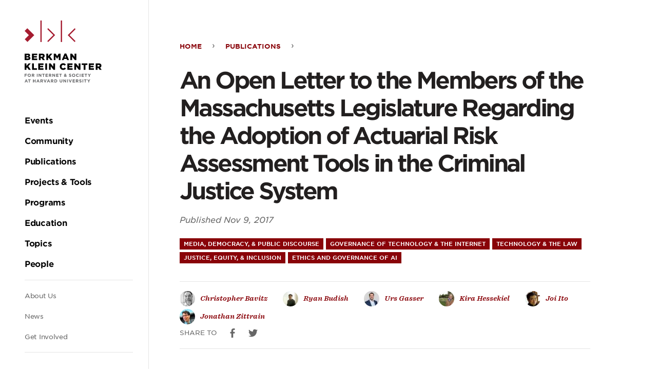

--- FILE ---
content_type: text/html; charset=UTF-8
request_url: https://cyber.harvard.edu/publications/2017/11/openletter
body_size: 43034
content:
<!DOCTYPE html><html lang="en" dir="ltr" prefix="og: https://ogp.me/ns#"><head><meta charset="utf-8" /><script async src="https://www.googletagmanager.com/gtag/js?id=UA-223559-18"></script><script>window.dataLayer = window.dataLayer || [];function gtag(){dataLayer.push(arguments)};gtag("js", new Date());gtag("set", "developer_id.dMDhkMT", true);gtag("config", "UA-223559-18", {"groups":"default","anonymize_ip":true,"page_placeholder":"PLACEHOLDER_page_path","allow_ad_personalization_signals":false});</script><script>var _paq = _paq || [];(function(){var u=(("https:" == document.location.protocol) ? "https://stats.berkman.harvard.edu/" : "http://stats.berkman.harvard.edu/");_paq.push(["setSiteId", "6"]);_paq.push(["setTrackerUrl", u+"matomo.php"]);_paq.push(["setDoNotTrack", 1]);if (!window.matomo_search_results_active) {_paq.push(["trackPageView"]);}_paq.push(["setIgnoreClasses", ["no-tracking","colorbox"]]);_paq.push(["enableLinkTracking"]);var d=document,g=d.createElement("script"),s=d.getElementsByTagName("script")[0];g.type="text/javascript";g.defer=true;g.async=true;g.src=u+"matomo.js";s.parentNode.insertBefore(g,s);})();</script><meta name="description" content="This open letter — signed by Harvard and MIT-based faculty, staff, and researchers— is directed to the Massachusetts Legislature to inform its consideration of risk assessment tools as part of ongoing criminal justice reform efforts in the Commonwealth." /><link rel="canonical" href="https://cyber.harvard.edu/publications/2017/11/openletter" /><link rel="image_src" href="/modules/custom/bkc_home/images/bkc_logo_social_share_default.jpg" /><meta property="og:site_name" content="Berkman Klein Center" /><meta property="og:url" content="https://cyber.harvard.edu/publications/2017/11/openletter" /><meta property="og:title" content="An Open Letter to the Members of the Massachusetts Legislature Regarding the Adoption of Actuarial Risk Assessment Tools in the Criminal Justice System" /><meta property="og:description" content="This open letter — signed by Harvard and MIT-based faculty, staff, and researchers— is directed to the Massachusetts Legislature to inform its consideration of risk assessment tools as part of ongoing criminal justice reform efforts in the Commonwealth." /><meta property="og:image" content="https://cyber.harvard.edu/modules/custom/bkc_home/images/bkc_logo_social_share_default.jpg" /><meta property="og:updated_time" content="Mon, 07/31/2023 - 15:55" /><meta property="og:region" content="" /><meta property="article:published_time" content="Mon, 07/31/2023 - 15:55" /><meta property="article:modified_time" content="Mon, 07/31/2023 - 15:55" /><meta name="twitter:card" content="summary_large_image" /><meta name="twitter:description" content="This open letter — signed by Harvard and MIT-based faculty, staff, and researchers— is directed to the Massachusetts Legislature to inform its consideration of risk assessment tools as part of ongoing criminal justice reform efforts in the Commonwealth." /><meta name="twitter:site" content="@bkcharvard" /><meta name="twitter:title" content="An Open Letter to the Members of the Massachusetts Legislature Regarding the Adoption of Actuarial Risk Assessment Tools in the Criminal Justice System" /><meta name="twitter:image" content="https://cyber.harvard.edu/modules/custom/bkc_home/images/bkc_logo_social_share_default.jpg" /><meta name="Generator" content="Drupal 10 (https://www.drupal.org)" /><meta name="MobileOptimized" content="width" /><meta name="HandheldFriendly" content="true" /><meta name="viewport" content="width=device-width, initial-scale=1.0" /><link rel="icon" href="/themes/custom/bkc/favicon.ico" type="image/vnd.microsoft.icon" /><title>An Open Letter to the Members of the Massachusetts Legislature Regarding the Adoption of Actuarial Risk Assessment Tools in the Criminal Justice System | Berkman Klein Center</title><link rel="stylesheet" media="all" href="/sites/default/files/css/css_964BMxrzpYi0iB-fiszCPH0fPCBvsjSKyftsBElSRwc.css?delta=0&amp;language=en&amp;theme=bkc&amp;include=eJxLyk7WT8pO1k1KLE7VKa4sLknN1QexAW2gCPM" /><link rel="stylesheet" media="all" href="/sites/default/files/css/css_nGy0OCb6W_slf6Xxy1ddwgn_ol7xveNLMT8EIgu2hf8.css?delta=1&amp;language=en&amp;theme=bkc&amp;include=eJxLyk7WT8pO1k1KLE7VKa4sLknN1QexAW2gCPM" /></head><body class="body path-node page-node-type-publication"><div class="dialog-off-canvas-main-canvas" data-off-canvas-main-canvas><div class="l-container"><div role="complementary" aria-label="Skip to main content"> <a class="skip-to-main-content screen-reader screen-reader-focusable" href="#main">Skip to the main content</a></div><header class="c-header" role="banner" id="header"> <button class="c-hamburger js-toggle js-stop-prop" data-toggled="body" data-prefix="menu"> <span class="c-hamburger__bar"></span> <span class="c-hamburger__label">Menu</span> </button> <a href="/" rel="home" class="c-header__logo"><svg xmlns="http://www.w3.org/2000/svg" viewBox="0 0 510.27 57.22"><title>Harvard Berkman Klein Center Logo</title><g class="c-logo-subtitle"><path d="M157.24,50.24V52h3.85v1.61h-3.85v3.12h-1.77V48.63h6.14v1.61Z" fill="#656668"/><path d="M167.67,56.83a4.13,4.13,0,0,1-4.27-4.15v0a4.28,4.28,0,0,1,8.56,0v0A4.16,4.16,0,0,1,167.67,56.83Zm2.44-4.17a2.44,2.44,0,0,0-2.44-2.53,2.41,2.41,0,0,0-2.42,2.51v0a2.44,2.44,0,0,0,2.44,2.53,2.41,2.41,0,0,0,2.42-2.51Z" fill="#656668"/><path d="M179.39,56.69l-1.73-2.58h-1.39v2.58H174.5V48.63h3.68c1.9,0,3,1,3,2.66v0a2.5,2.5,0,0,1-1.73,2.5l2,2.88Zm0-5.31c0-.76-.53-1.15-1.39-1.15h-1.76v2.31h1.8c.86,0,1.35-.46,1.35-1.14Z" fill="#656668"/><path d="M187.91,56.69V48.63h1.78v8.06Z" fill="#656668"/><path d="M198.32,56.69l-3.9-5.12v5.12h-1.75V48.63h1.63l3.78,5v-5h1.75v8.06Z" fill="#656668"/><path d="M206.25,50.27v6.42h-1.77V50.27H202V48.63h6.68v1.64Z" fill="#656668"/><path d="M210.9,56.69V48.63H217v1.58h-4.32v1.63h3.8v1.58h-3.8v1.69H217v1.58Z" fill="#656668"/><path d="M224.58,56.69l-1.73-2.58h-1.39v2.58h-1.78V48.63h3.69c1.9,0,3,1,3,2.66v0a2.51,2.51,0,0,1-1.73,2.5l2,2.88Zm0-5.31c0-.76-.53-1.15-1.39-1.15h-1.76v2.31h1.79c.87,0,1.36-.46,1.36-1.14Z" fill="#656668"/><path d="M234.67,56.69l-3.9-5.12v5.12H229V48.63h1.63l3.78,5v-5h1.75v8.06Z" fill="#656668"/><path d="M239.13,56.69V48.63h6.08v1.58H240.9v1.63h3.8v1.58h-3.8v1.69h4.37v1.58Z" fill="#656668"/><path d="M251.48,50.27v6.42H249.7V50.27h-2.45V48.63h6.68v1.64Z" fill="#656668"/><path d="M265.72,56.85l-.93-.94a3.64,3.64,0,0,1-2.36.89,2.42,2.42,0,0,1-2.71-2.33,2.34,2.34,0,0,1,1.57-2.22,2.76,2.76,0,0,1-.57-1.63,2.22,2.22,0,0,1,2.45-2.13,2.07,2.07,0,0,1,2.26,2,2.24,2.24,0,0,1-1.69,2.12l1.07,1.07c.27-.42.53-.89.78-1.38l1.31.71a15.52,15.52,0,0,1-1.06,1.71L267,55.94Zm-3.46-3.52a1.2,1.2,0,0,0-.75,1.07,1,1,0,0,0,1.13,1,1.9,1.9,0,0,0,1.16-.46Zm.87-3.46a.76.76,0,0,0-.78.83,1.47,1.47,0,0,0,.47,1c.7-.27,1.07-.57,1.07-1.09A.71.71,0,0,0,263.13,49.87Z" fill="#656668"/><path d="M276.19,56.8a5.14,5.14,0,0,1-3.42-1.28l1.05-1.26a3.67,3.67,0,0,0,2.4,1c.73,0,1.17-.29,1.17-.76v0c0-.45-.28-.68-1.63-1-1.62-.41-2.67-.86-2.67-2.46v0c0-1.46,1.18-2.42,2.82-2.42a4.65,4.65,0,0,1,3,1L278,50.88a3.78,3.78,0,0,0-2.1-.8c-.68,0-1,.31-1,.7v0c0,.53.35.7,1.74,1.06,1.64.42,2.56,1,2.56,2.41v0C279.15,55.91,277.93,56.8,276.19,56.8Z" fill="#656668"/><path d="M285.46,56.83a4.13,4.13,0,0,1-4.27-4.15v0a4.28,4.28,0,0,1,8.56,0v0A4.17,4.17,0,0,1,285.46,56.83Zm2.44-4.17a2.44,2.44,0,0,0-2.44-2.53A2.41,2.41,0,0,0,283,52.64v0a2.44,2.44,0,0,0,2.44,2.53,2.41,2.41,0,0,0,2.42-2.51Z" fill="#656668"/><path d="M296,56.83a4.07,4.07,0,0,1-4.13-4.15v0a4.1,4.1,0,0,1,4.2-4.17,4.16,4.16,0,0,1,3.18,1.25L298.13,51a2.94,2.94,0,0,0-2.06-.91,2.39,2.39,0,0,0-2.34,2.51v0a2.4,2.4,0,0,0,2.34,2.53,2.93,2.93,0,0,0,2.12-.94l1.13,1.14A4.15,4.15,0,0,1,296,56.83Z" fill="#656668"/><path d="M301.64,56.69V48.63h1.77v8.06Z" fill="#656668"/><path d="M306.4,56.69V48.63h6.07v1.58h-4.31v1.63H312v1.58h-3.8v1.69h4.37v1.58Z" fill="#656668"/><path d="M318.74,50.27v6.42H317V50.27h-2.45V48.63h6.67v1.64Z" fill="#656668"/><path d="M327.83,53.48v3.21h-1.78V53.51L323,48.63H325L327,51.87l2-3.24h2Z" fill="#656668"/><path d="M343,56.69l-.74-1.81h-3.41l-.73,1.81h-1.81l3.45-8.12h1.64l3.45,8.12Zm-2.44-6-1.08,2.62h2.15Z" fill="#656668"/><path d="M349.78,50.27v6.42H348V50.27h-2.45V48.63h6.68v1.64Z" fill="#656668"/><path d="M363.64,56.69V53.45h-3.27v3.24H358.6V48.63h1.77v3.19h3.27V48.63h1.77v8.06Z" fill="#656668"/><path d="M374.24,56.69l-.74-1.81h-3.41l-.74,1.81h-1.8L371,48.57h1.63l3.46,8.12Zm-2.44-6-1.08,2.62h2.15Z" fill="#656668"/><path d="M383.12,56.69l-1.73-2.58H380v2.58h-1.78V48.63h3.69c1.9,0,3,1,3,2.66v0a2.5,2.5,0,0,1-1.73,2.5l2,2.88Zm0-5.31c0-.76-.53-1.15-1.39-1.15H380v2.31h1.79c.87,0,1.36-.46,1.36-1.14Z" fill="#656668"/><path d="M391.38,56.75h-1.57l-3.25-8.12h1.95l2.11,5.68,2.11-5.68h1.91Z" fill="#656668"/><path d="M402,56.69l-.74-1.81h-3.4l-.74,1.81h-1.81l3.45-8.12h1.64l3.45,8.12Zm-2.44-6-1.07,2.62h2.14Z" fill="#656668"/><path d="M410.91,56.69l-1.73-2.58h-1.4v2.58H406V48.63h3.69c1.9,0,3,1,3,2.66v0a2.51,2.51,0,0,1-1.73,2.5l2,2.88Zm0-5.31c0-.76-.53-1.15-1.39-1.15h-1.77v2.31h1.8c.87,0,1.36-.46,1.36-1.14Z" fill="#656668"/><path d="M418.49,56.69h-3.14V48.63h3.14a4,4,0,0,1,4.28,4v0A4,4,0,0,1,418.49,56.69Zm2.43-4a2.31,2.31,0,0,0-2.43-2.43h-1.37v4.86h1.37a2.3,2.3,0,0,0,2.43-2.41Z" fill="#656668"/><path d="M432.72,56.82c-2.16,0-3.49-1.21-3.49-3.58V48.63H431v4.56c0,1.31.65,2,1.73,2s1.74-.66,1.74-1.93V48.63h1.78v4.55C436.26,55.62,434.89,56.82,432.72,56.82Z" fill="#656668"/><path d="M444.77,56.69l-3.9-5.12v5.12h-1.75V48.63h1.64l3.77,5v-5h1.75v8.06Z" fill="#656668"/><path d="M449.28,56.69V48.63h1.77v8.06Z" fill="#656668"/><path d="M458,56.75h-1.57l-3.25-8.12h1.95l2.11,5.68,2.11-5.68h1.91Z" fill="#656668"/><path d="M463.44,56.69V48.63h6.08v1.58H465.2v1.63H469v1.58h-3.8v1.69h4.37v1.58Z" fill="#656668"/><path d="M477.12,56.69l-1.73-2.58H474v2.58h-1.78V48.63h3.69c1.9,0,3,1,3,2.66v0a2.51,2.51,0,0,1-1.73,2.5l2,2.88Zm0-5.31c0-.76-.53-1.15-1.39-1.15H474v2.31h1.79c.87,0,1.36-.46,1.36-1.14Z" fill="#656668"/><path d="M484.34,56.8a5.14,5.14,0,0,1-3.42-1.28L482,54.26a3.69,3.69,0,0,0,2.41,1c.72,0,1.16-.29,1.16-.76v0c0-.45-.28-.68-1.62-1-1.63-.41-2.68-.86-2.68-2.46v0c0-1.46,1.18-2.42,2.83-2.42a4.64,4.64,0,0,1,3,1l-.92,1.34a3.78,3.78,0,0,0-2.1-.8c-.68,0-1,.31-1,.7v0c0,.53.34.7,1.73,1.06,1.64.42,2.56,1,2.56,2.41v0C487.3,55.91,486.08,56.8,484.34,56.8Z" fill="#656668"/><path d="M489.87,56.69V48.63h1.77v8.06Z" fill="#656668"/><path d="M498.09,50.27v6.42h-1.78V50.27h-2.45V48.63h6.68v1.64Z" fill="#656668"/><path d="M507.17,53.48v3.21H505.4V53.51l-3.1-4.88h2.08l1.92,3.24,2-3.24h2Z" fill="#656668"/></g><g class="c-logo-title"><path d="M155.44,21h8.75a6.29,6.29,0,0,1,4.66,1.53,3.78,3.78,0,0,1,1.1,2.76v.05a3.93,3.93,0,0,1-2.64,3.8c2.08.69,3.39,1.86,3.39,4.18v0c0,2.93-2.39,4.71-6.46,4.71h-8.8Zm7.58,6.8c1.44,0,2.25-.48,2.25-1.48v-.05c0-.93-.74-1.47-2.15-1.47h-3.07v3Zm.68,6.47c1.44,0,2.27-.56,2.27-1.56v0c0-.93-.73-1.54-2.31-1.54h-3.61v3.15Z"/><path d="M174.91,21h13.73v4h-9v2.59h8.2v3.73h-8.2v2.71h9.17v4H174.91Z"/><path d="M193.35,21h8.07c2.61,0,4.42.68,5.57,1.85a5.3,5.3,0,0,1,1.51,4v.05A5.39,5.39,0,0,1,205,32.16l4.08,6H203.6l-3.44-5.17h-2.08v5.17h-4.73Zm7.86,8.19c1.6,0,2.53-.78,2.53-2v-.05c0-1.34-1-2-2.56-2h-3.1v4.09Z"/><path d="M212.83,21h4.73V28L223.44,21h5.61l-6.47,7.34,6.69,9.73h-5.69l-4.29-6.34-1.73,1.93v4.41h-4.73Z"/><path d="M232.49,21h5l4.07,6.61L245.64,21h5V38.11h-4.71v-9.8L241.56,35h-.1l-4.34-6.63v9.75h-4.63Z"/><path d="M261.27,20.92h4.56l7.27,17.19H268l-1.25-3H260.2l-1.22,3h-5Zm4.15,10.46-1.9-4.85-1.93,4.85Z"/><path d="M276.47,21h4.41l7,9V21h4.68V38.11h-4.14l-7.3-9.36v9.36h-4.68Z"/><path d="M305.69,21h4.73V28L316.3,21h5.61l-6.46,7.34,6.68,9.73h-5.69l-4.29-6.34-1.73,1.93v4.41h-4.73Z"/><path d="M325.35,21h4.73V34h8.27v4.14h-13Z"/><path d="M341.89,21h13.73v4h-9.05v2.59h8.2v3.73h-8.2v2.71h9.17v4H341.89Z"/><path d="M360.4,21h4.76V38.11H360.4Z"/><path d="M370.23,21h4.41l7,9V21h4.68V38.11H382.2l-7.29-9.36v9.36h-4.68Z"/><path d="M398.86,29.62v0a8.77,8.77,0,0,1,9-8.88,8.37,8.37,0,0,1,7.25,3.56L411.54,27a4.55,4.55,0,0,0-3.73-2,4.23,4.23,0,0,0-4.07,4.52v0c0,2.56,1.68,4.56,4.07,4.56a4.67,4.67,0,0,0,3.86-2.08l3.56,2.54a9,9,0,0,1-16.37-5Z"/><path d="M419,21h13.73v4h-9v2.59h8.2v3.73h-8.2v2.71h9.17v4H419Z"/><path d="M437.42,21h4.42l7,9V21h4.69V38.11H449.4l-7.29-9.36v9.36h-4.69Z"/><path d="M462.24,25.18h-5.12V21h15v4.14H467V38.11h-4.73Z"/><path d="M475.66,21h13.73v4h-9.05v2.59h8.19v3.73h-8.19v2.71h9.17v4H475.66Z"/><path d="M494.1,21h8.07c2.61,0,4.42.68,5.57,1.85a5.34,5.34,0,0,1,1.51,4v.05a5.39,5.39,0,0,1-3.51,5.24l4.07,6h-5.47l-3.43-5.17h-2.08v5.17H494.1ZM502,29.23c1.61,0,2.54-.78,2.54-2v-.05c0-1.34-1-2-2.56-2h-3.1v4.09Z"/></g><rect x="41.79" width="3.34" height="57.16" fill="#a51c30"/><rect x="95.86" width="3.34" height="57.16" fill="#a51c30"/><polygon points="62.41 57.22 60.04 54.86 76 38.9 60 22.89 62.36 20.53 80.73 38.9 62.41 57.22" fill="#a51c30"/><polygon points="132.65 57.22 135.01 54.86 119.05 38.9 135.06 22.89 132.69 20.53 114.32 38.9 132.65 57.22" fill="#a51c30"/><polygon points="0.31 49.94 7.51 57.13 25.64 39 7.2 20.56 0 27.76 11.24 39 0.31 49.94" fill="#a51c30"/></svg></a><div class="c-header__menu u-spacing--double js-stop-prop"><div class="c-header__menu-inner"> <a href="/" rel="home" class="c-header__menu-logo"><svg xmlns="http://www.w3.org/2000/svg" viewBox="0 0 610.99 493.35"><title>Harvard Berkman Klein Center Logo</title><path d="M5.31,428.77v5.13H16.82v4.83H5.31v9.34H0V423.94H18.37v4.83Z" fill="#656668"/><path d="M36.52,448.48c-7.45,0-12.79-5.55-12.79-12.41V436a12.48,12.48,0,0,1,12.85-12.48c7.45,0,12.79,5.55,12.79,12.41V436A12.47,12.47,0,0,1,36.52,448.48ZM43.82,436a7.34,7.34,0,0,0-7.3-7.59,7.22,7.22,0,0,0-7.24,7.52V436a7.33,7.33,0,0,0,7.3,7.58,7.22,7.22,0,0,0,7.24-7.52Z" fill="#656668"/><path d="M71.6,448.07l-5.17-7.72H62.26v7.72H57V423.94H68c5.68,0,9.1,3,9.1,8V432a7.5,7.5,0,0,1-5.17,7.48l5.89,8.62Zm.1-15.89c0-2.27-1.59-3.44-4.17-3.44H62.26v6.92h5.37c2.59,0,4.07-1.38,4.07-3.41Z" fill="#656668"/><path d="M97.11,448.07V423.94h5.3v24.13Z" fill="#656668"/><path d="M128.26,448.07l-11.68-15.34v15.34h-5.24V423.94h4.9l11.3,14.86V423.94h5.24v24.13Z" fill="#656668"/><path d="M152,428.84v19.23h-5.31V428.84h-7.34v-4.9h20v4.9Z" fill="#656668"/><path d="M165.91,448.07V423.94H184.1v4.72H171.18v4.9h11.37v4.72H171.18v5.07h13.1v4.72Z" fill="#656668"/><path d="M206.85,448.07l-5.17-7.72h-4.17v7.72H192.2V423.94h11c5.69,0,9.1,3,9.1,8V432a7.49,7.49,0,0,1-5.17,7.48l5.89,8.62Zm.1-15.89c0-2.27-1.58-3.44-4.17-3.44h-5.27v6.92h5.38c2.58,0,4.06-1.38,4.06-3.41Z" fill="#656668"/><path d="M237.06,448.07l-11.68-15.34v15.34h-5.24V423.94H225l11.31,14.86V423.94h5.23v24.13Z" fill="#656668"/><path d="M250.43,448.07V423.94h18.2v4.72H255.7v4.9h11.38v4.72H255.7v5.07h13.1v4.72Z" fill="#656668"/><path d="M287.37,428.84v19.23h-5.3V428.84h-7.34v-4.9h20v4.9Z" fill="#656668"/><path d="M330,448.55l-2.8-2.83a10.85,10.85,0,0,1-7.06,2.69c-4.62,0-8.1-2.69-8.1-7,0-3.11,1.65-5.28,4.69-6.65a8.12,8.12,0,0,1-1.69-4.86c0-3.35,2.65-6.38,7.3-6.38,4.11,0,6.79,2.65,6.79,6.1,0,3.27-2.06,5.17-5.06,6.34l3.2,3.21a46.63,46.63,0,0,0,2.34-4.14l3.9,2.14a45.19,45.19,0,0,1-3.17,5.1l3.55,3.55ZM319.64,438a3.61,3.61,0,0,0-2.24,3.21c0,1.72,1.41,2.86,3.38,2.86a5.73,5.73,0,0,0,3.48-1.38Zm2.62-10.33a2.28,2.28,0,0,0-2.34,2.48,4.31,4.31,0,0,0,1.41,3c2.1-.79,3.21-1.69,3.21-3.24A2.12,2.12,0,0,0,322.26,427.67Z" fill="#656668"/><path d="M361.35,448.41a15.33,15.33,0,0,1-10.24-3.86l3.14-3.75a11.06,11.06,0,0,0,7.2,2.93c2.17,0,3.48-.87,3.48-2.28v-.07c0-1.34-.82-2-4.86-3.07-4.86-1.24-8-2.58-8-7.37v-.07c0-4.38,3.51-7.27,8.44-7.27a13.91,13.91,0,0,1,9,3.07l-2.76,4a11.25,11.25,0,0,0-6.27-2.38c-2,0-3.1.93-3.1,2.1v.07c0,1.58,1,2.1,5.2,3.17,4.9,1.27,7.65,3,7.65,7.24v.06C370.2,445.72,366.55,448.41,361.35,448.41Z" fill="#656668"/><path d="M389.09,448.48a12.36,12.36,0,0,1-12.78-12.41V436a12.48,12.48,0,0,1,12.85-12.48c7.45,0,12.79,5.55,12.79,12.41V436A12.48,12.48,0,0,1,389.09,448.48ZM396.4,436a7.33,7.33,0,0,0-7.31-7.59,7.21,7.21,0,0,0-7.23,7.52V436a7.33,7.33,0,0,0,7.3,7.58,7.22,7.22,0,0,0,7.24-7.52Z" fill="#656668"/><path d="M420.69,448.48a12.18,12.18,0,0,1-12.37-12.41V436a12.26,12.26,0,0,1,12.58-12.48,12.48,12.48,0,0,1,9.51,3.72l-3.38,3.9a8.91,8.91,0,0,0-6.17-2.73c-4.06,0-7,3.38-7,7.52V436c0,4.13,2.86,7.58,7,7.58,2.76,0,4.45-1.11,6.34-2.83l3.38,3.41A12.31,12.31,0,0,1,420.69,448.48Z" fill="#656668"/><path d="M437.53,448.07V423.94h5.31v24.13Z" fill="#656668"/><path d="M451.77,448.07V423.94H470v4.72H457v4.9h11.37v4.72H457v5.07h13.09v4.72Z" fill="#656668"/><path d="M488.72,428.84v19.23h-5.31V428.84h-7.34v-4.9h20v4.9Z" fill="#656668"/><path d="M515.91,438.45v9.62H510.6v-9.51l-9.27-14.62h6.21l5.75,9.69,5.86-9.69h6Z" fill="#656668"/><path d="M20,493l-2.2-5.41H7.62L5.41,493H0l10.34-24.3h4.89L25.57,493Zm-7.3-17.92-3.21,7.82h6.41Z" fill="#656668"/><path d="M40.19,473.74V493h-5.3V473.74H27.54v-4.9h20v4.9Z" fill="#656668"/><path d="M81.69,493v-9.69H71.9V493H66.6V468.84h5.3v9.55h9.79v-9.55H87V493Z" fill="#656668"/><path d="M113.41,493l-2.2-5.41H101L98.8,493H93.39l10.34-24.3h4.89L119,493Zm-7.3-17.92-3.21,7.82h6.41Z" fill="#656668"/><path d="M140,493l-5.17-7.72h-4.17V493h-5.31V468.84h11c5.69,0,9.1,3,9.1,8v.06a7.5,7.5,0,0,1-5.17,7.48L146.2,493Zm.1-15.89c0-2.28-1.59-3.44-4.17-3.44h-5.27v6.92H136c2.59,0,4.07-1.38,4.07-3.41Z" fill="#656668"/><path d="M164.73,493.14H160l-9.75-24.3h5.86l6.31,17,6.3-17h5.72Z" fill="#656668"/><path d="M196.58,493l-2.21-5.41h-10.2L182,493h-5.41l10.34-24.3h4.89L202.13,493Zm-7.31-17.92-3.2,7.82h6.41Z" fill="#656668"/><path d="M223.18,493,218,485.25h-4.17V493h-5.31V468.84h11c5.68,0,9.1,3,9.1,8v.06a7.5,7.5,0,0,1-5.18,7.48l5.9,8.62Zm.1-15.89c0-2.28-1.58-3.44-4.17-3.44h-5.27v6.92h5.37c2.59,0,4.07-1.38,4.07-3.41Z" fill="#656668"/><path d="M245.88,493h-9.41V468.84h9.41c7.58,0,12.82,5.21,12.82,12v.07C258.7,487.7,253.46,493,245.88,493Zm7.27-12.06a6.92,6.92,0,0,0-7.27-7.27h-4.11v14.54h4.11a6.88,6.88,0,0,0,7.27-7.21Z" fill="#656668"/><path d="M288.48,493.35c-6.48,0-10.44-3.62-10.44-10.72V468.84h5.3v13.65c0,3.93,2,6,5.21,6s5.2-2,5.2-5.79V468.84h5.31v13.62C299.06,489.76,295,493.35,288.48,493.35Z" fill="#656668"/><path d="M324.55,493l-11.68-15.34V493h-5.24V468.84h4.9l11.3,14.86V468.84h5.24V493Z" fill="#656668"/><path d="M338,493V468.84h5.31V493Z" fill="#656668"/><path d="M364.26,493.14h-4.69l-9.75-24.3h5.86l6.31,17,6.3-17H374Z" fill="#656668"/><path d="M380.42,493V468.84h18.2v4.72H385.69v4.9h11.38v4.72H385.69v5.07h13.1V493Z" fill="#656668"/><path d="M421.37,493l-5.18-7.72H412V493h-5.3V468.84h11c5.68,0,9.09,3,9.09,8v.06a7.49,7.49,0,0,1-5.17,7.48l5.9,8.62Zm.1-15.89c0-2.28-1.59-3.44-4.17-3.44H412v6.92h5.38c2.59,0,4.07-1.38,4.07-3.41Z" fill="#656668"/><path d="M443,493.31a15.31,15.31,0,0,1-10.23-3.86l3.13-3.76a11.06,11.06,0,0,0,7.21,2.93c2.17,0,3.48-.86,3.48-2.27v-.07c0-1.34-.83-2-4.86-3.07-4.86-1.24-8-2.58-8-7.37v-.07c0-4.38,3.52-7.27,8.45-7.27a14,14,0,0,1,9,3.07l-2.76,4a11.33,11.33,0,0,0-6.27-2.37c-2,0-3.1.93-3.1,2.1v.07c0,1.58,1,2.1,5.2,3.17,4.89,1.27,7.65,3,7.65,7.24v.06C451.85,490.62,448.2,493.31,443,493.31Z" fill="#656668"/><path d="M459.54,493V468.84h5.31V493Z" fill="#656668"/><path d="M484.14,473.74V493h-5.31V473.74H471.5v-4.9h20v4.9Z" fill="#656668"/><path d="M511.34,483.35V493H506v-9.51l-9.27-14.62H503l5.76,9.69,5.86-9.69h6Z" fill="#656668"/><path d="M0,263.52H26.21c6.42,0,10.95,1.61,13.95,4.61a11.2,11.2,0,0,1,3.28,8.24v.15c0,5.91-3.35,9.42-7.88,11.39,6.2,2,10.14,5.55,10.14,12.49v.14c0,8.76-7.15,14.09-19.34,14.09H0Zm22.71,20.37c4.3,0,6.71-1.46,6.71-4.45v-.14c0-2.78-2.19-4.39-6.42-4.39H13.8v9Zm2,19.35c4.31,0,6.79-1.68,6.79-4.67v-.15c0-2.77-2.19-4.6-6.94-4.6H13.8v9.42Z"/><path d="M58.28,263.52H99.39v12.05H72.3v7.74H96.83v11.17H72.3v8.11H99.75v12H58.28Z"/><path d="M113.49,263.52h24.17c7.81,0,13.21,2.05,16.64,5.55,3,2.93,4.53,6.87,4.53,11.9v.15c0,7.81-4.16,13-10.51,15.7l12.19,17.81H144.16l-10.3-15.48h-6.2v15.48H113.49ZM137,288.06c4.82,0,7.59-2.34,7.59-6.06v-.15c0-4-2.92-6.06-7.66-6.06h-9.27v12.27Z"/><path d="M171.79,263.52H186v20.74l17.6-20.74h16.79L201,285.5l20,29.13H204l-12.84-19L186,301.42v13.21H171.79Z"/><path d="M230.65,263.52h15l12.19,19.79L270,263.52h15v51.11H270.88V285.28l-13.08,20h-.29l-13-19.86v29.2H230.65Z"/><path d="M316.8,263.16h13.65l21.76,51.47H337l-3.73-9.12H313.59l-3.65,9.12H295Zm12.41,31.32L323.52,280l-5.77,14.53Z"/><path d="M362.29,263.52h13.22l21,27v-27h14v51.11H398.14l-21.83-28v28h-14Z"/><path d="M0,341.35H14.16v20.74l17.6-20.74H48.55l-19.34,22,20,29.13h-17l-12.85-19-5.19,5.76v13.22H0Z"/><path d="M58.86,341.35H73v38.7H97.78v12.41H58.86Z"/><path d="M108.36,341.35h41.1v12H122.38v7.74h24.53v11.17H122.38v8.1h27.45v12H108.36Z"/><path d="M163.77,341.35H178v51.11H163.77Z"/><path d="M193.18,341.35H206.4l21,27v-27h14v51.11H229l-21.83-28v28h-14Z"/><path d="M278.89,367.05v-.14c0-14.9,11.47-26.58,26.94-26.58,10.44,0,17.16,4.38,21.69,10.66l-10.66,8.25c-2.92-3.65-6.28-6-11.17-6-7.16,0-12.19,6.06-12.19,13.51v.15c0,7.66,5,13.65,12.19,13.65,5.33,0,8.47-2.49,11.53-6.21l10.66,7.6c-4.81,6.64-11.31,11.53-22.63,11.53A26,26,0,0,1,278.89,367.05Z"/><path d="M339.12,341.35h41.1v12H353.13v7.74h24.54v11.17H353.13v8.1h27.46v12H339.12Z"/><path d="M394.33,341.35h13.21l21,27v-27h14v51.11H430.18l-21.84-28v28h-14Z"/><path d="M468.61,353.76H453.28V341.35h44.83v12.41H482.77v38.7H468.61Z"/><path d="M508.76,341.35h41.11v12H522.78v7.74h24.53v11.17H522.78v8.1h27.45v12H508.76Z"/><path d="M564,341.35h24.17c7.81,0,13.21,2,16.65,5.55,3,2.92,4.52,6.86,4.52,11.9V359c0,7.81-4.16,13-10.51,15.69L611,392.46H594.64L584.35,377h-6.21v15.48H564Zm23.51,24.53c4.82,0,7.6-2.33,7.6-6.06v-.14c0-4-2.92-6.06-7.67-6.06h-9.27v12.26Z"/><rect x="125.1" width="10" height="171.1" fill="#a51c30"/><rect x="286.93" width="10" height="171.1" fill="#a51c30"/><polygon points="186.8 171.29 179.73 164.22 227.51 116.44 179.59 68.52 186.66 61.45 241.65 116.44 186.8 171.29" fill="#a51c30"/><polygon points="397.05 171.29 404.12 164.22 356.35 116.44 404.27 68.52 397.19 61.45 342.21 116.44 397.05 171.29" fill="#a51c30"/><polygon points="0.94 149.47 22.48 171.01 76.75 116.75 21.54 61.55 0 83.09 33.66 116.75 0.94 149.47" fill="#a51c30"/></svg></a><div class="c-header__navigation u-spacing"> <nav role="navigation" aria-labelledby="block-mainnavigation" id="block-mainnavigation" class="c-primary-nav c-nav c-nav-main"><div class="visually-hidden"><h2>Main navigation</h2></div><ul class="c-primary-nav__list u-spacing"><li class="c-primary-nav__list-item"> <a href="/events" class="c-primary-nav__link u-color--black"><strong>Events</strong></a></li><li class="c-primary-nav__list-item"> <a href="/community" class="c-primary-nav__link u-color--black"><strong>Community</strong></a></li><li class="c-primary-nav__list-item"> <a href="/publications" class="c-primary-nav__link u-color--black"><strong>Publications</strong></a></li><li class="c-primary-nav__list-item"> <a href="/projects-tools" class="c-primary-nav__link u-color--black"><strong>Projects &amp; Tools</strong></a></li><li class="c-primary-nav__list-item"> <a href="/programs" class="c-primary-nav__link u-color--black"><strong>Programs</strong></a></li><li class="c-primary-nav__list-item"> <a href="/education" class="c-primary-nav__link u-color--black"><strong>Education</strong></a></li><li class="c-primary-nav__list-item"> <a href="/topics" class="c-primary-nav__link u-color--black"><strong>Topics</strong></a></li><li class="c-primary-nav__list-item"> <a href="/people" class="c-primary-nav__link u-color--black"><strong>People</strong></a></li></ul> </nav> <nav role="navigation" aria-labelledby="block-secondarynavigation" id="block-secondarynavigation" class="c-secondary-nav c-nav c-nav-secondary-navigation"><div class="visually-hidden"><h2>Secondary navigation</h2></div><ul class="c-secondary-nav__list u-spacing"><li class="c-secondary-nav__list-item"> <a href="/about" class="c-secondary-nav__link u-color--gray u-font--sm">About Us</a></li><li class="c-secondary-nav__list-item"> <a href="/news" class="c-secondary-nav__link u-color--gray u-font--sm">News</a></li><li class="c-secondary-nav__list-item"> <a href="/getinvolved" class="c-secondary-nav__link u-color--gray u-font--sm">Get Involved</a></li></ul> </nav><form action="/search/node" method="get" id="search-block-form" accept-charset="UTF-8" class="c-search-form c-form"><div class="js-form-item o-form-item js-form-type-search o-form-item-keys js-form-item-keys form-no-label"> <label for="edit-keys" class="o-label visually-hidden">Search</label> <span class="c-search-form__icon"><svg xmlns="http://www.w3.org/2000/svg" viewBox="0 0 10 10"><title>o-icon__search</title><path d="M9.91,8.5,7.43,6A4,4,0,1,0,4,8a4,4,0,0,0,2-.57L8.5,9.91ZM2,4A2,2,0,1,1,4,6,2,2,0,0,1,2,4Z" fill="#000"/></svg></span><input placeholder="Search" title="Enter the terms you wish to search for." data-drupal-selector="edit-keys" type="search" id="edit-keys" name="keys" value="" size="15" maxlength="128" class="form-search c-search-form__input" /></div><input data-drupal-selector="edit-submit" type="submit" id="edit-submit" value="Search" class="button js-form-submit form-submit" /></form> <nav role="navigation" aria-labelledby="block-featuredlinksnavigation" id="block-featuredlinksnavigation" class="c-tertiary-nav c-nav c-nav-featured-links-navigation"><div class="visually-hidden"><h2>Featured links navigation</h2></div><ul class="c-tertiary-nav__list u-spacing"><li class="c-tertiary-nav__list-item"> <a href="https://careers.harvard.edu/job/managing-director-in-cambridge-ma-united-states-jid-919?_atxsrc=chronicleofhighered&amp;utm_source=chronicleofhighered" class="c-tertiary-nav__link u-font--xs u-color--primary"><strong>Managing Director</strong></a></li></ul> </nav></div></div></div></header> <main id="main" tabindex="-1" class="c-main u-spacing tabindex"><div data-drupal-messages-fallback class="hidden"></div> <article class="c-publication u-spacing--double"> <header class="c-detail-header c-detail-header--2-col"><div class="l-wrap"><div class="c-detail-header__inner u-spacing--one-and-half"> <nav role="navigation" aria-labelledby="system-breadcrumb" class="c-breadcrumbs"><h2 id="system-breadcrumb" class="visually-hidden">An Open Letter to the Members of the Massachusetts Legislature Regarding the Adoption of Actuarial Risk Assessment Tools in the Criminal Justice System</h2><ol class="c-breadcrumbs__list"><li class="c-breadcrumbs__list-item u-display--inline-block"> <a href="/" class="c-breadcrumbs__link u-font--sm u-color--primary u-text-transform--upper"><strong>Home</strong></a></li><li class="c-breadcrumbs__list-item u-display--inline-block"> <a href="/publications" class="c-breadcrumbs__link u-font--sm u-color--primary u-text-transform--upper"><strong>Publications</strong></a></li></ol></nav><div class="u-spacing"><div class="u-spacing--half"><h1 class="c-detail-header__title">An Open Letter to the Members of the Massachusetts Legislature Regarding the Adoption of Actuarial Risk Assessment Tools in the Criminal Justice System</h1></div><div class="c-detail-header__date u-color--gray"><em>Published <time datetime="2017-11-09">Nov 9, 2017</time></em></div><div class="c-detail-header__tags c-tags u-spacing--quarter"> <a href="/topics/media-democracy-public-discourse" class="o-tag ">Media, Democracy, &amp; Public Discourse</a> <a href="/topics/governance-technology-internet" class="o-tag ">Governance of Technology &amp; the Internet</a> <a href="/topics/technology-law" class="o-tag ">Technology &amp; the Law</a> <a href="/topics/justice-equity-inclusion" class="o-tag ">Justice, Equity, &amp; Inclusion</a> <a href="/topics/ethics-and-governance-ai" class="o-tag ">Ethics and Governance of AI</a></div><div class="c-detail-header__meta"><div class="c-detail-header__authors"><div class="c-detail-header__author"><div class="c-byline "><div class="c-byline__image"><div class="u-display--inline-block u-round"> <img src="/sites/default/files/styles/image_tiny/public/2021-08/FullSizeRender_0.jpeg.webp?itok=odaPGnvn" itemprop="image" alt="Christopher Bavitz" /></div></div><div class="c-byline__content"> <a href="/people/cbavitz" class="c-byline__content-link"><p class="c-byline__name u-font--sm">Christopher Bavitz</p> </a></div></div></div><div class="c-detail-header__author"><div class="c-byline "><div class="c-byline__image"><div class="u-display--inline-block u-round"> <img src="/sites/default/files/styles/image_tiny/public/2019-06/2019-02_budish2.jpg.webp?itok=FJ-Al2jS" itemprop="image" alt="Ryan Budish" /></div></div><div class="c-byline__content"> <a href="/people/rbudish" class="c-byline__content-link"><p class="c-byline__name u-font--sm">Ryan Budish</p> </a></div></div></div><div class="c-detail-header__author"><div class="c-byline "><div class="c-byline__image"><div class="u-display--inline-block u-round"> <img src="/sites/default/files/styles/image_tiny/public/2023-08/20211019_Gasser_Urs_AH_660782%20%281%29.jpg.webp?itok=sRWJqtNZ" itemprop="image" alt="Urs Gasser" /></div></div><div class="c-byline__content"> <a href="/people/ugasser" class="c-byline__content-link"><p class="c-byline__name u-font--sm">Urs Gasser</p> </a></div></div></div><div class="c-detail-header__author"><div class="c-byline "><div class="c-byline__image"><div class="u-display--inline-block u-round"> <img src="/sites/default/files/styles/image_tiny/public/kira.jpg.webp?itok=J5TlZ6pH" itemprop="image" alt="Kira Hessekiel" /></div></div><div class="c-byline__content"> <a href="/people/khessekiel" class="c-byline__content-link"><p class="c-byline__name u-font--sm">Kira Hessekiel</p> </a></div></div></div><div class="c-detail-header__author"><div class="c-byline "><div class="c-byline__image"><div class="u-display--inline-block u-round"> <img src="/sites/default/files/styles/image_tiny/public/Joi%20Ito.jpg.webp?itok=SNmsflAc" itemprop="image" alt="Joi Ito" /></div></div><div class="c-byline__content"> <a href="/people/jito" class="c-byline__content-link"><p class="c-byline__name u-font--sm">Joi Ito</p> </a></div></div></div><div class="c-detail-header__author"><div class="c-byline "><div class="c-byline__image"><div class="u-display--inline-block u-round"> <img src="/sites/default/files/styles/image_tiny/public/2019-12/HiResJZ.JPG.webp?itok=UVF-ePXN" itemprop="image" alt="Jonathan Zittrain" /></div></div><div class="c-byline__content"> <a href="/people/jzittrain" class="c-byline__content-link"><p class="c-byline__name u-font--sm">Jonathan Zittrain</p> </a></div></div></div></div><div class="c-detail-header__share c-share"> <span class="c-share__label u-font--sm u-color--gray u-text-transform--upper">Share To</span> <a href="https://facebook.com/sharer/sharer.php?u=https://cyber.harvard.edu
/publications/2017/11/openletter" aria-label="Share on Facebook" class="c-share__link" target="_blank"><span class="u-icon u-icon--m u-path-fill--gray"><svg xmlns="http://www.w3.org/2000/svg" viewBox="0 0 30 30"><title>icon--facebook</title><path d="M11.25,30V16.25H7.5v-5h3.75V6.87c0-3.54,2.22-6.87,7.5-6.87A24.59,24.59,0,0,1,22.5.28L22.29,5H19.06c-1.91,0-2.18,1-2.18,2.5v3.75H22.5l-.38,5H16.88V30Z" fill="#231f20"/></svg></span></a> <a href="https://twitter.com/intent/tweet/?text=An Open Letter to the Members of the Massachusetts Legislature Regarding the Adoption of Actuarial Risk Assessment Tools in the Criminal Justice System&amp;url=https://cyber.harvard.edu
/publications/2017/11/openletter" target="_blank" aria-label="Share on Twitter" class="c-share__link" target="_blank"><span class="u-icon u-icon--m u-path-fill--gray"><svg xmlns="http://www.w3.org/2000/svg" viewBox="0 0 30 30"><title>icon--twitter</title><path d="M30,5.69a12.77,12.77,0,0,1-3.06,3.2v.8c0,8.12-6.18,17.5-17.5,17.5A17.37,17.37,0,0,1,0,24.69a10.24,10.24,0,0,0,1.46.1A12.5,12.5,0,0,0,9.1,21.88,6.14,6.14,0,0,1,3.37,17.6a6.29,6.29,0,0,0,1.14.11,6.41,6.41,0,0,0,1.64-.21,6.15,6.15,0,0,1-4.93-6v-.07A6.19,6.19,0,0,0,4,12.15a6.12,6.12,0,0,1-2.74-5.1,5.78,5.78,0,0,1,.83-3,17.5,17.5,0,0,0,12.68,6.32A6.06,6.06,0,0,1,14.62,9a6.14,6.14,0,0,1,6.14-6.15,6.33,6.33,0,0,1,4.52,1.95,12.48,12.48,0,0,0,3.89-1.5,6.16,6.16,0,0,1-2.71,3.41A12.07,12.07,0,0,0,30,5.69Z" fill="#231f20"/></svg></span></a></div></div></div></div><div></header><div class="l-wrap"><div class="o-text u-spacing c-detail__body c-detail-wrap"><p>This open letter — signed by Harvard and MIT-based faculty, staff, and researchers <a href="https://civic.mit.edu/users/chelseabarabas">Chelsea Barabas</a>, <a href="http://hls.harvard.edu/faculty/directory/10055/Bavitz">Christopher Bavitz</a>, <a href="https://cyber.harvard.edu/people/rbudish">Ryan Budish</a>, <a href="http://web.media.mit.edu/~kdinakar/">Karthik Dinakar</a>, <a href="https://www.seas.harvard.edu/directory/dwork">Cynthia Dwork</a>, <a href="http://hls.harvard.edu/faculty/directory/10298/Gasser">Urs Gasser</a>, <a href="https://cyber.harvard.edu/people/khessekiel">Kira Hessekiel</a>, <a href="https://www.media.mit.edu/people/joi/overview/">Joichi Ito</a>, <a href="http://people.csail.mit.edu/rivest/">Ronald L. Rivest</a>, <a href="https://madars.org/">Madars Virza</a>, and <a href="http://hls.harvard.edu/faculty/directory/10992/Zittrain">Jonathan Zittrain </a>— is directed to the Massachusetts Legislature to inform its consideration of risk assessment tools as part of ongoing criminal justice reform efforts in the Commonwealth.</p><p>&nbsp;</p><div class="c-detail__nav"> <a href="https://dash.harvard.edu/handle/1/34372582" class="o-button o-button--small c-anchor-nav__link">Download from DASH</a> <a href="https://medium.com/berkman-klein-center/the-following-letter-signed-by-harvard-and-mit-based-faculty-staff-and-researchers-chelsea-7a0cf3e925e9" class="o-button o-button--small c-anchor-nav__link">Read the letter on Medium</a></div></div><div class="c-detail-footer c-detail-wrap"><div class="c-detail-footer--inner"><div class="c-detail-footer__date u-color--gray"> <em>Last updated <time updated_date="Jul 31, 2023">Jul 31, 2023</time></em></div></div></div> <section class="c-detail-recirc u-spacing--until-large c-event__recirc"><h3 class="c-detail-recirc__heading u-font--md">You might also like</h3><ul class="c-detail-recirc__list u-spacing--double"><li class="c-detail-recirc__list-item"><div class="u-spacing--quarter"><div class="o-eyebrow">community</div> <a class="u-display--block" href="/story/2020-07/ethics-balance-ais-implications-government">Ethics in the Balance: AI’s Implications for Government</a></div></li><li class="c-detail-recirc__list-item"><div class="u-spacing--quarter"><div class="o-eyebrow">news</div> <a class="u-display--block" href="/story/2019-10/ethics-and-governance-ai-berkman-klein-report-impact-2017-2019">Ethics and Governance of AI at Berkman Klein: Report on Impact, 2017-2019 </a></div></li><li class="c-detail-recirc__list-item"><div class="u-spacing--quarter"><div class="o-eyebrow">community</div> <a class="u-display--block" href="/story/2019-07/technical-flaws-pretrial-risk-assessments-raise-grave-concerns">Technical Flaws of Pretrial Risk Assessments Raise Grave Concerns</a></div></li></ul></section></div></article><div class="o-section-divider"><hr class="o-section-divider__hr"></div> <section class="c-media-block-group o-section" id="projects%20%26%20tools"><div class="l-wrap u-spacing--triple"> <header class="o-section__header"><h2 class="o-section__heading">Projects &amp; Tools <span class="o-floating-number">01</span></h2> </header><div class="o-section__content c-block-grid l-grid l-grid--4up" ><div class="o-section__article o-section__article--secondary "><div class="c-media-block node-teaser u-spacing"><div class="c-media-block__content u-spacing--half"><h3 class="c-media-block__title c-block__title"><a href="/projects/algorithms-and-justice" class="c-media-block__title-link o-heading-link">Algorithms and Justice</a></h3><div class="c-media-block__description"><p>The use of algorithms in the judiciary has already raised significant questions about bias and fairness, and looking ahead the moral questions become even more challenging.</p></div></div></div></div></div></div></section> </main><div class="u-spacing--double c-content--bottom"> <footer class="c-footer" role="contentinfo"><div class="c-subscribe"><div class="c-subscribe__inner u-spacing l-wrap"><h2 class="c-subscribe__title">Stay in touch</h2><div class="u-spacing--one-and-half"><p class="c-subscribe__dek">Subscribe to our email list for the latest news, information, and commentary from the Berkman Klein Center and our community.</p> <a target="_blank" href="http://harvard.us10.list-manage2.com/subscribe?u=ef13e6d75b74b1791f13115cd&id=4782a3c945" class="o-button c-subscribe__button">Subscribe</a></div></div></div><div class="c-footer__inner"><div class="l-wrap c-footer__inner-wrap"><div class="c-footer__left"> <strong class="u-font--sm">The Berkman Klein Center for Internet &amp; Society at Harvard University</strong><br> <span class="u-font--sm"> 1557 Massachusetts Avenue, 5th Floor,<br> Cambridge, MA 02138<br> Phone: (617) 495-7547<br> Fax: (617) 495-7641 </span></div><div class="c-footer__right u-spacing"> <nav role="navigation" aria-labelledby="block-footer" id="block-footer" class="c-footer__nav c-nav c-nav-footer"><div class="visually-hidden"><h2>Footer</h2></div><ul class="c-footer-nav__list"><li class="c-footer-nav__list-item"> <a href="/about/privacy-policy" class="u-font--primary u-text-transform--upper u-font--xs u-color--black u-text-decoration--underline">Privacy Policy</a></li><li class="c-footer-nav__list-item"> <a href="https://accessibility.harvard.edu" class="u-font--primary u-text-transform--upper u-font--xs u-color--black u-text-decoration--underline">Accessibility</a></li><li class="c-footer-nav__list-item"> <a href="https://accessibility.huit.harvard.edu" class="u-font--primary u-text-transform--upper u-font--xs u-color--black u-text-decoration--underline">Digital Accessibility</a></li></ul> </nav><p class="u-font--sm">Unless otherwise noted this site and its contents are licensed under a <a href="https://creativecommons.org/licenses/by/3.0/" target="_blank">Creative Commons Attribution 3.0 Unported</a> license.</p><div class="c-footer__social"> <a href="mailto:hello@cyber.harvard.edu" class="c-footer__social-item u-icon--m u-round u-background-color--primary u-path-fill--white"><svg xmlns="http://www.w3.org/2000/svg" viewBox="0 0 30 30"><title>icon-mail</title><path d="M27.39,26.69H2.58l-.25-.05A2.71,2.71,0,0,1,.13,24V10.9l0,0a.41.41,0,0,0,0,.09,9.91,9.91,0,0,0,1,.87c.77.56,1.58,1.1,2.35,1.64l7,4.89A13.2,13.2,0,0,0,13.32,20a4.39,4.39,0,0,0,3.17.07,11.63,11.63,0,0,0,2.65-1.41q4.16-2.92,8.34-5.82a15.4,15.4,0,0,0,2-1.52c.13-.14.27-.26.42-.41V24.09a2.64,2.64,0,0,1-2.05,2.53Z" fill="#231f20"/><path d="M15,3.32H27.06A2.64,2.64,0,0,1,29.62,4.9a2.94,2.94,0,0,1,.13,1.94A5.36,5.36,0,0,1,28.5,9.16a9.58,9.58,0,0,1-2,1.68Q22.1,13.93,17.68,17A8.09,8.09,0,0,1,16,18a2.63,2.63,0,0,1-2.11,0,12.62,12.62,0,0,1-2-1.17L3.74,11.06a11,11,0,0,1-2-1.58,7.29,7.29,0,0,1-1.4-2,3.27,3.27,0,0,1,.19-3A2.32,2.32,0,0,1,2.65,3.32Z" fill="#231f20"/></svg></a> <a href="https://twitter.com/bkcharvard?lang=en" class="c-footer__social-item u-icon--m u-round u-background-color--primary u-path-fill--white"><svg xmlns="http://www.w3.org/2000/svg" viewBox="0 0 30 30"><title>icon--twitter</title><path d="M30,5.69a12.77,12.77,0,0,1-3.06,3.2v.8c0,8.12-6.18,17.5-17.5,17.5A17.37,17.37,0,0,1,0,24.69a10.24,10.24,0,0,0,1.46.1A12.5,12.5,0,0,0,9.1,21.88,6.14,6.14,0,0,1,3.37,17.6a6.29,6.29,0,0,0,1.14.11,6.41,6.41,0,0,0,1.64-.21,6.15,6.15,0,0,1-4.93-6v-.07A6.19,6.19,0,0,0,4,12.15a6.12,6.12,0,0,1-2.74-5.1,5.78,5.78,0,0,1,.83-3,17.5,17.5,0,0,0,12.68,6.32A6.06,6.06,0,0,1,14.62,9a6.14,6.14,0,0,1,6.14-6.15,6.33,6.33,0,0,1,4.52,1.95,12.48,12.48,0,0,0,3.89-1.5,6.16,6.16,0,0,1-2.71,3.41A12.07,12.07,0,0,0,30,5.69Z" fill="#231f20"/></svg></a> <a href="https://www.facebook.com/BKCHarvard/" class="c-footer__social-item u-icon--m u-round u-background-color--primary u-path-fill--white"><svg xmlns="http://www.w3.org/2000/svg" viewBox="0 0 30 30"><title>icon--facebook</title><path d="M11.25,30V16.25H7.5v-5h3.75V6.87c0-3.54,2.22-6.87,7.5-6.87A24.59,24.59,0,0,1,22.5.28L22.29,5H19.06c-1.91,0-2.18,1-2.18,2.5v3.75H22.5l-.38,5H16.88V30Z" fill="#231f20"/></svg></a> <a href="https://www.youtube.com/user/BerkmanCenter" class="c-footer__social-item u-icon--m u-round u-background-color--primary u-path-fill--white"><svg xmlns="http://www.w3.org/2000/svg" viewBox="0 0 30 30"><title>icon--youtube</title><path d="M15,4.38c15,0,15,0,15,10.62s0,10.63-15,10.63S0,25.63,0,15,0,4.38,15,4.38ZM11.25,20.63,20.62,15,11.25,9.38Z" fill="#231f20"/></svg></a> <a href="https://medium.com/berkman-klein-center" class="c-footer__social-item u-icon--m u-round u-background-color--primary u-path-fill--white"><svg xmlns="http://www.w3.org/2000/svg" viewBox="0 0 195 195"><title>icon-medium</title><path d="M25.39,52.19A7.19,7.19,0,0,0,23,46.1l-17.4-21V22H59.69l41.77,91.62L138.19,22h51.52v3.13L174.83,39.4a4.35,4.35,0,0,0-1.65,4.18V148.42a4.35,4.35,0,0,0,1.65,4.18l14.53,14.27V170h-73.1v-3.13l15-14.62c1.48-1.48,1.48-1.91,1.48-4.18V63.33L90.93,169.65H85.27L36.53,63.33v71.26a9.86,9.86,0,0,0,2.7,8.18l19.59,23.75v3.13H3.29v-3.13l19.58-23.75a9.49,9.49,0,0,0,2.52-8.18Z" fill="#231f20"/></svg></a> <a href="https://soundcloud.com/bkcplatform" class="c-footer__social-item u-icon--m u-round u-background-color--primary u-path-fill--white"><svg xmlns="http://www.w3.org/2000/svg" viewBox="0 0 30 30"><title>icon-soundcloud</title><path d="M8.84,22.21H7.61V12.28a5,5,0,0,1,1.23-.7Zm3.7,0h1.23V10.85A7.36,7.36,0,0,0,13,11.91l-.46-.23Zm-2.47,0h1.24V11.32a3.47,3.47,0,0,0-1.24,0Zm-4.92,0H6.38V13.57a5.8,5.8,0,0,0-.85,1.89l-.38-.23ZM1.46,15.75a3.76,3.76,0,0,0,0,5.58Zm23.24-.83a6.51,6.51,0,0,0-6.3-6.25A5.92,5.92,0,0,0,15,9.75V22.21H26.19a3.71,3.71,0,0,0,3.59-3.82A3.6,3.6,0,0,0,24.7,14.92Zm-20.78,0A2.64,2.64,0,0,0,2.69,15v7a3.14,3.14,0,0,0,1.23.17Z"/></svg></a></div></div></div></div></footer></div></div></div><script type="application/json" data-drupal-selector="drupal-settings-json">{"path":{"baseUrl":"\/","pathPrefix":"","currentPath":"node\/100099","currentPathIsAdmin":false,"isFront":false,"currentLanguage":"en"},"pluralDelimiter":"\u0003","suppressDeprecationErrors":true,"google_analytics":{"account":"UA-223559-18","trackOutbound":true,"trackMailto":true,"trackDownload":true,"trackDownloadExtensions":"7z|aac|arc|arj|asf|asx|avi|bin|csv|doc(x|m)?|dot(x|m)?|exe|flv|gif|gz|gzip|hqx|jar|jpe?g|js|mp(2|3|4|e?g)|mov(ie)?|msi|msp|pdf|phps|png|ppt(x|m)?|pot(x|m)?|pps(x|m)?|ppam|sld(x|m)?|thmx|qtm?|ra(m|r)?|sea|sit|tar|tgz|torrent|txt|wav|wma|wmv|wpd|xls(x|m|b)?|xlt(x|m)|xlam|xml|z|zip"},"matomo":{"disableCookies":null,"trackMailto":true},"ajaxTrustedUrl":{"\/search\/node":true},"user":{"uid":0,"permissionsHash":"59d4376853f1b178cc84ffe52eb125117b609b919bd4c64e7da7a8023a1c4f09"}}</script><script src="/sites/default/files/js/js_dmYYd9x9jRSeFjtsaYnVHMKfPzNKre-OO80yy1gRzIQ.js?scope=footer&amp;delta=0&amp;language=en&amp;theme=bkc&amp;include=eJxLyk7WT8pO1k1KLE7VSc_PT89JjU_MS8ypLMlMLtZHF9DJTSzJz83Xh1AAvJEXcA"></script></body></html>